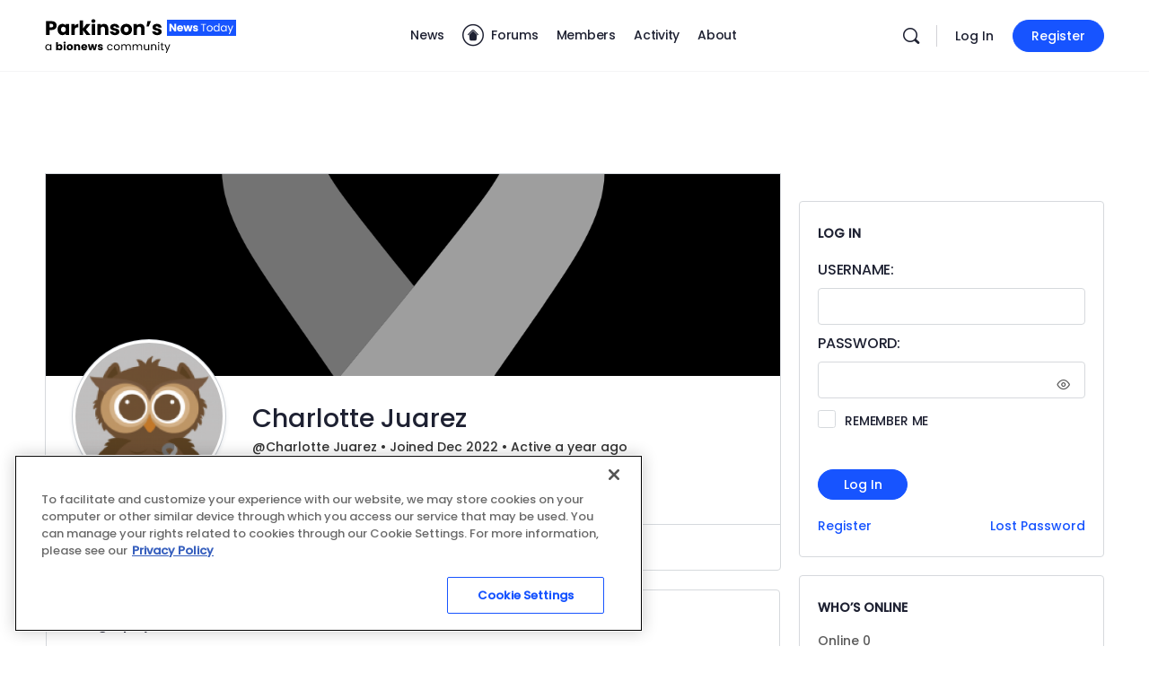

--- FILE ---
content_type: text/html; charset=utf-8
request_url: https://www.google.com/recaptcha/api2/aframe
body_size: 183
content:
<!DOCTYPE HTML><html><head><meta http-equiv="content-type" content="text/html; charset=UTF-8"></head><body><script nonce="RcqOPL6NPdshWqnRpLbKgg">/** Anti-fraud and anti-abuse applications only. See google.com/recaptcha */ try{var clients={'sodar':'https://pagead2.googlesyndication.com/pagead/sodar?'};window.addEventListener("message",function(a){try{if(a.source===window.parent){var b=JSON.parse(a.data);var c=clients[b['id']];if(c){var d=document.createElement('img');d.src=c+b['params']+'&rc='+(localStorage.getItem("rc::a")?sessionStorage.getItem("rc::b"):"");window.document.body.appendChild(d);sessionStorage.setItem("rc::e",parseInt(sessionStorage.getItem("rc::e")||0)+1);localStorage.setItem("rc::h",'1769252734975');}}}catch(b){}});window.parent.postMessage("_grecaptcha_ready", "*");}catch(b){}</script></body></html>

--- FILE ---
content_type: text/css
request_url: https://parkinsonsnewstoday.com/forums/wp-content/themes/buddyboss-theme-child/assets/css/custom.css?ver=1745614837
body_size: 471
content:
/*--------------------------------------------------------------
This is your custom stylesheet.

Add your own styles here to make theme updates easier.
To override any styles from other stylesheets, simply copy them into here and edit away.

Make sure to respect the media queries! Otherwise you may
accidentally add desktop styles to the mobile layout.
https://www.w3schools.com/css/css_rwd_mediaqueries.asp
--------------------------------------------------------------*/

/*****  fit 300px ad in columns *****/ 

@media screen and (min-width:800px)
{
	.widget-area:not(.widget-area-secondary)
	{
		flex: 0 0 360px;
		max-width: 360px;
	}
}

/*****  footer menu spacing fix  ******/
.bb-footer .widget li
{
	margin-bottom: 5px;
	margin-top: 5px;
	padding: 0px;
}

.widget.widget_nav_menu ul a { padding: 0 !important; }

/**** view as *****/
.view-as a
{
	color: #fff !important;
	border-color: #000 !important;
}

/******  notice header ****/
.bp-sitewide-notice-wrap
{
	background-color: beige;
	padding: 1em;
}

/******  loading animation
#bn_loading_container
{
	//background-image: url("https://parkinsonsnewstoday.com/forums/wp-content/uploads/2023/09/loading.gif");
	//background-repeat: no-repeat;
	//width: 232px;
	//height: 100px;
	//text-indent: -9999px;
}

 *****/


/**** ad CSS from MS 10/23 ******/

@media screen and (min-width:800px)
{
	.widget-area:not(.widget-area-secondary)
	{
		flex: 0 0 360px;
		max-width: 360px;
	}
}
@media screen and (max-width:799px)
{
	#text-23{
	padding: 0;
	border: 0;
	margin: 0 auto;
	width: 300px;
	}
}
@media screen and (min-width: 799px) {
  .bb-grid.site-content-grid {
    margin-top: 115px;
  }
}
aside.buddypanel.buddypanel--toggle-on {
	z-index: 99999;
}
#masthead {
	z-index:9999;
}

--- FILE ---
content_type: application/javascript; charset=utf-8
request_url: https://secure.adnxs.com/getuidp?callback=jsonp_1769252732980_20121
body_size: -190
content:
jsonp_1769252732980_20121({"uid":"0"})

--- FILE ---
content_type: application/javascript; charset=utf-8
request_url: https://fundingchoicesmessages.google.com/f/AGSKWxXka-PDtrcZK528VZNylBD_B9_vViUsQNnin4KYo_5fP0m8GaoWLW8paaj4IRvgK9RPblLlVe-oYkMbNLDaiQHUux4rwlY5sRQCID3RC5HcbQgbsg0hTRfRX3Fx4yUjlsfu6jefn3a8NEx0dHhhk8D9fn62vSTGLO7QjHoqrYRQT-4XgcVX2S0iFTY=/_/postprocad./story_ads_-article-advert-/popunder._ad_choices.
body_size: -1289
content:
window['5ed2f45b-7ced-48bc-b420-f8e06763bcc9'] = true;

--- FILE ---
content_type: image/svg+xml
request_url: https://parkinsonsnewstoday.com/forums/wp-content/uploads/2026/01/Parkinsons-News-Today.svg
body_size: 8711
content:
<?xml version="1.0" encoding="UTF-8"?> <svg xmlns="http://www.w3.org/2000/svg" width="213" height="40" viewBox="0 0 213 40" fill="none"><path d="M13.134 8.528C13.134 9.42267 12.9287 10.244 12.518 10.992C12.1073 11.7253 11.4767 12.3193 10.626 12.774C9.77533 13.2287 8.71933 13.456 7.458 13.456H5.126V19H1.364V3.556H7.458C8.69 3.556 9.73133 3.76867 10.582 4.194C11.4327 4.61933 12.0707 5.206 12.496 5.954C12.9213 6.702 13.134 7.56 13.134 8.528ZM7.172 10.464C7.89067 10.464 8.426 10.2953 8.778 9.958C9.13 9.62067 9.306 9.144 9.306 8.528C9.306 7.912 9.13 7.43533 8.778 7.098C8.426 6.76067 7.89067 6.592 7.172 6.592H5.126V10.464H7.172ZM14.1245 12.84C14.1245 11.5787 14.3592 10.4713 14.8285 9.518C15.3125 8.56467 15.9652 7.83133 16.7865 7.318C17.6078 6.80467 18.5245 6.548 19.5365 6.548C20.4018 6.548 21.1572 6.724 21.8025 7.076C22.4625 7.428 22.9685 7.89 23.3205 8.462V6.724H27.0825V19H23.3205V17.262C22.9538 17.834 22.4405 18.296 21.7805 18.648C21.1352 19 20.3798 19.176 19.5145 19.176C18.5172 19.176 17.6078 18.9193 16.7865 18.406C15.9652 17.878 15.3125 17.1373 14.8285 16.184C14.3592 15.216 14.1245 14.1013 14.1245 12.84ZM23.3205 12.862C23.3205 11.9233 23.0565 11.1827 22.5285 10.64C22.0152 10.0973 21.3845 9.826 20.6365 9.826C19.8885 9.826 19.2505 10.0973 18.7225 10.64C18.2092 11.168 17.9525 11.9013 17.9525 12.84C17.9525 13.7787 18.2092 14.5267 18.7225 15.084C19.2505 15.6267 19.8885 15.898 20.6365 15.898C21.3845 15.898 22.0152 15.6267 22.5285 15.084C23.0565 14.5413 23.3205 13.8007 23.3205 12.862ZM33.3462 8.77C33.7862 8.09533 34.3362 7.56733 34.9962 7.186C35.6562 6.79 36.3895 6.592 37.1962 6.592V10.574H36.1622C35.2235 10.574 34.5195 10.7793 34.0502 11.19C33.5808 11.586 33.3462 12.29 33.3462 13.302V19H29.5842V6.724H33.3462V8.77ZM46.2763 19L42.5363 13.852V19H38.7743V2.72H42.5363V11.718L46.2543 6.724H50.8963L45.7923 12.884L50.9403 19H46.2763ZM54.0459 5.448C53.3859 5.448 52.8433 5.25733 52.4179 4.876C52.0073 4.48 51.8019 3.996 51.8019 3.424C51.8019 2.83733 52.0073 2.35333 52.4179 1.972C52.8433 1.576 53.3859 1.378 54.0459 1.378C54.6913 1.378 55.2193 1.576 55.6299 1.972C56.0553 2.35333 56.2679 2.83733 56.2679 3.424C56.2679 3.996 56.0553 4.48 55.6299 4.876C55.2193 5.25733 54.6913 5.448 54.0459 5.448ZM55.9159 6.724V19H52.1539V6.724H55.9159ZM65.9022 6.592C67.3395 6.592 68.4835 7.06133 69.3342 8C70.1995 8.924 70.6322 10.2 70.6322 11.828V19H66.8922V12.334C66.8922 11.5127 66.6795 10.8747 66.2542 10.42C65.8289 9.96533 65.2569 9.738 64.5382 9.738C63.8195 9.738 63.2475 9.96533 62.8222 10.42C62.3969 10.8747 62.1842 11.5127 62.1842 12.334V19H58.4222V6.724H62.1842V8.352C62.5655 7.80933 63.0789 7.384 63.7242 7.076C64.3695 6.75333 65.0955 6.592 65.9022 6.592ZM78.0204 19.176C76.9498 19.176 75.9964 18.9927 75.1604 18.626C74.3244 18.2593 73.6644 17.7607 73.1804 17.13C72.6964 16.4847 72.4251 15.766 72.3664 14.974H76.0844C76.1284 15.3993 76.3264 15.744 76.6784 16.008C77.0304 16.272 77.4631 16.404 77.9764 16.404C78.4458 16.404 78.8051 16.316 79.0544 16.14C79.3184 15.9493 79.4504 15.7073 79.4504 15.414C79.4504 15.062 79.2671 14.8053 78.9004 14.644C78.5338 14.468 77.9398 14.2773 77.1184 14.072C76.2384 13.8667 75.5051 13.654 74.9184 13.434C74.3318 13.1993 73.8258 12.84 73.4004 12.356C72.9751 11.8573 72.7624 11.19 72.7624 10.354C72.7624 9.65 72.9531 9.012 73.3344 8.44C73.7304 7.85333 74.3024 7.39133 75.0504 7.054C75.8131 6.71667 76.7151 6.548 77.7564 6.548C79.2964 6.548 80.5064 6.92933 81.3864 7.692C82.2811 8.45467 82.7944 9.46667 82.9264 10.728H79.4504C79.3918 10.3027 79.2011 9.96533 78.8784 9.716C78.5704 9.46667 78.1598 9.342 77.6464 9.342C77.2064 9.342 76.8691 9.43 76.6344 9.606C76.3998 9.76733 76.2824 9.99467 76.2824 10.288C76.2824 10.64 76.4658 10.904 76.8324 11.08C77.2138 11.256 77.8004 11.432 78.5924 11.608C79.5018 11.8427 80.2424 12.0773 80.8144 12.312C81.3864 12.532 81.8851 12.8987 82.3104 13.412C82.7504 13.9107 82.9778 14.5853 82.9924 15.436C82.9924 16.1547 82.7871 16.8 82.3764 17.372C81.9804 17.9293 81.4011 18.3693 80.6384 18.692C79.8904 19.0147 79.0178 19.176 78.0204 19.176ZM90.662 19.176C89.4593 19.176 88.374 18.9193 87.406 18.406C86.4527 17.8927 85.6973 17.1593 85.14 16.206C84.5973 15.2527 84.326 14.138 84.326 12.862C84.326 11.6007 84.6047 10.4933 85.162 9.54C85.7193 8.572 86.482 7.83133 87.45 7.318C88.418 6.80467 89.5033 6.548 90.706 6.548C91.9087 6.548 92.994 6.80467 93.962 7.318C94.93 7.83133 95.6927 8.572 96.25 9.54C96.8073 10.4933 97.086 11.6007 97.086 12.862C97.086 14.1233 96.8 15.238 96.228 16.206C95.6707 17.1593 94.9007 17.8927 93.918 18.406C92.95 18.9193 91.8647 19.176 90.662 19.176ZM90.662 15.92C91.3807 15.92 91.9893 15.656 92.488 15.128C93.0013 14.6 93.258 13.8447 93.258 12.862C93.258 11.8793 93.0087 11.124 92.51 10.596C92.026 10.068 91.4247 9.804 90.706 9.804C89.9727 9.804 89.364 10.068 88.88 10.596C88.396 11.1093 88.154 11.8647 88.154 12.862C88.154 13.8447 88.3887 14.6 88.858 15.128C89.342 15.656 89.9433 15.92 90.662 15.92ZM106.342 6.592C107.779 6.592 108.923 7.06133 109.774 8C110.639 8.924 111.072 10.2 111.072 11.828V19H107.332V12.334C107.332 11.5127 107.119 10.8747 106.694 10.42C106.268 9.96533 105.696 9.738 104.978 9.738C104.259 9.738 103.687 9.96533 103.262 10.42C102.836 10.8747 102.624 11.5127 102.624 12.334V19H98.8618V6.724H102.624V8.352C103.005 7.80933 103.518 7.384 104.164 7.076C104.809 6.75333 105.535 6.592 106.342 6.592ZM114.324 3.556H118.174L115.71 9.452H113.18L114.324 3.556ZM125.158 19.176C124.087 19.176 123.134 18.9927 122.298 18.626C121.462 18.2593 120.802 17.7607 120.318 17.13C119.834 16.4847 119.563 15.766 119.504 14.974H123.222C123.266 15.3993 123.464 15.744 123.816 16.008C124.168 16.272 124.601 16.404 125.114 16.404C125.583 16.404 125.943 16.316 126.192 16.14C126.456 15.9493 126.588 15.7073 126.588 15.414C126.588 15.062 126.405 14.8053 126.038 14.644C125.671 14.468 125.077 14.2773 124.256 14.072C123.376 13.8667 122.643 13.654 122.056 13.434C121.469 13.1993 120.963 12.84 120.538 12.356C120.113 11.8573 119.9 11.19 119.9 10.354C119.9 9.65 120.091 9.012 120.472 8.44C120.868 7.85333 121.44 7.39133 122.188 7.054C122.951 6.71667 123.853 6.548 124.894 6.548C126.434 6.548 127.644 6.92933 128.524 7.692C129.419 8.45467 129.932 9.46667 130.064 10.728H126.588C126.529 10.3027 126.339 9.96533 126.016 9.716C125.708 9.46667 125.297 9.342 124.784 9.342C124.344 9.342 124.007 9.43 123.772 9.606C123.537 9.76733 123.42 9.99467 123.42 10.288C123.42 10.64 123.603 10.904 123.97 11.08C124.351 11.256 124.938 11.432 125.73 11.608C126.639 11.8427 127.38 12.0773 127.952 12.312C128.524 12.532 129.023 12.8987 129.448 13.412C129.888 13.9107 130.115 14.5853 130.13 15.436C130.13 16.1547 129.925 16.8 129.514 17.372C129.118 17.9293 128.539 18.3693 127.776 18.692C127.028 19.0147 126.155 19.176 125.158 19.176Z" fill="black"></path><path d="M0.516 32.688C0.516 32.016 0.652 31.428 0.924 30.924C1.196 30.412 1.568 30.016 2.04 29.736C2.52 29.456 3.052 29.316 3.636 29.316C4.212 29.316 4.712 29.44 5.136 29.688C5.56 29.936 5.876 30.248 6.084 30.624V29.424H7.188V36H6.084V34.776C5.868 35.16 5.544 35.48 5.112 35.736C4.688 35.984 4.192 36.108 3.624 36.108C3.04 36.108 2.512 35.964 2.04 35.676C1.568 35.388 1.196 34.984 0.924 34.464C0.652 33.944 0.516 33.352 0.516 32.688ZM6.084 32.7C6.084 32.204 5.984 31.772 5.784 31.404C5.584 31.036 5.312 30.756 4.968 30.564C4.632 30.364 4.26 30.264 3.852 30.264C3.444 30.264 3.072 30.36 2.736 30.552C2.4 30.744 2.132 31.024 1.932 31.392C1.732 31.76 1.632 32.192 1.632 32.688C1.632 33.192 1.732 33.632 1.932 34.008C2.132 34.376 2.4 34.66 2.736 34.86C3.072 35.052 3.444 35.148 3.852 35.148C4.26 35.148 4.632 35.052 4.968 34.86C5.312 34.66 5.584 34.376 5.784 34.008C5.984 33.632 6.084 33.196 6.084 32.7ZM14.5846 30.252C14.7766 29.94 15.0526 29.688 15.4126 29.496C15.7726 29.304 16.1846 29.208 16.6486 29.208C17.2006 29.208 17.7006 29.348 18.1486 29.628C18.5966 29.908 18.9486 30.308 19.2046 30.828C19.4686 31.348 19.6006 31.952 19.6006 32.64C19.6006 33.328 19.4686 33.936 19.2046 34.464C18.9486 34.984 18.5966 35.388 18.1486 35.676C17.7006 35.956 17.2006 36.096 16.6486 36.096C16.1766 36.096 15.7646 36.004 15.4126 35.82C15.0606 35.628 14.7846 35.376 14.5846 35.064V36H12.5326V27.12H14.5846V30.252ZM17.5126 32.64C17.5126 32.128 17.3686 31.728 17.0806 31.44C16.8006 31.144 16.4526 30.996 16.0366 30.996C15.6286 30.996 15.2806 31.144 14.9926 31.44C14.7126 31.736 14.5726 32.14 14.5726 32.652C14.5726 33.164 14.7126 33.568 14.9926 33.864C15.2806 34.16 15.6286 34.308 16.0366 34.308C16.4446 34.308 16.7926 34.16 17.0806 33.864C17.3686 33.56 17.5126 33.152 17.5126 32.64ZM21.9491 28.608C21.5891 28.608 21.2931 28.504 21.0611 28.296C20.8371 28.08 20.7251 27.816 20.7251 27.504C20.7251 27.184 20.8371 26.92 21.0611 26.712C21.2931 26.496 21.5891 26.388 21.9491 26.388C22.3011 26.388 22.5891 26.496 22.8131 26.712C23.0451 26.92 23.1611 27.184 23.1611 27.504C23.1611 27.816 23.0451 28.08 22.8131 28.296C22.5891 28.504 22.3011 28.608 21.9491 28.608ZM22.9691 29.304V36H20.9171V29.304H22.9691ZM27.7442 36.096C27.0882 36.096 26.4962 35.956 25.9682 35.676C25.4482 35.396 25.0362 34.996 24.7322 34.476C24.4362 33.956 24.2882 33.348 24.2882 32.652C24.2882 31.964 24.4402 31.36 24.7442 30.84C25.0482 30.312 25.4642 29.908 25.9922 29.628C26.5202 29.348 27.1122 29.208 27.7682 29.208C28.4242 29.208 29.0162 29.348 29.5442 29.628C30.0722 29.908 30.4882 30.312 30.7922 30.84C31.0962 31.36 31.2482 31.964 31.2482 32.652C31.2482 33.34 31.0922 33.948 30.7802 34.476C30.4762 34.996 30.0562 35.396 29.5202 35.676C28.9922 35.956 28.4002 36.096 27.7442 36.096ZM27.7442 34.32C28.1362 34.32 28.4682 34.176 28.7402 33.888C29.0202 33.6 29.1602 33.188 29.1602 32.652C29.1602 32.116 29.0242 31.704 28.7522 31.416C28.4882 31.128 28.1602 30.984 27.7682 30.984C27.3682 30.984 27.0362 31.128 26.7722 31.416C26.5082 31.696 26.3762 32.108 26.3762 32.652C26.3762 33.188 26.5042 33.6 26.7602 33.888C27.0242 34.176 27.3522 34.32 27.7442 34.32ZM36.6568 29.232C37.4408 29.232 38.0648 29.488 38.5288 30C39.0008 30.504 39.2368 31.2 39.2368 32.088V36H37.1968V32.364C37.1968 31.916 37.0808 31.568 36.8488 31.32C36.6168 31.072 36.3048 30.948 35.9128 30.948C35.5208 30.948 35.2088 31.072 34.9768 31.32C34.7448 31.568 34.6288 31.916 34.6288 32.364V36H32.5768V29.304H34.6288V30.192C34.8368 29.896 35.1168 29.664 35.4688 29.496C35.8208 29.32 36.2168 29.232 36.6568 29.232ZM47.2147 32.544C47.2147 32.736 47.2027 32.936 47.1787 33.144H42.5347C42.5667 33.56 42.6987 33.88 42.9307 34.104C43.1707 34.32 43.4627 34.428 43.8067 34.428C44.3187 34.428 44.6747 34.212 44.8747 33.78H47.0587C46.9467 34.22 46.7427 34.616 46.4467 34.968C46.1587 35.32 45.7947 35.596 45.3547 35.796C44.9147 35.996 44.4227 36.096 43.8787 36.096C43.2227 36.096 42.6387 35.956 42.1267 35.676C41.6147 35.396 41.2147 34.996 40.9267 34.476C40.6387 33.956 40.4947 33.348 40.4947 32.652C40.4947 31.956 40.6347 31.348 40.9147 30.828C41.2027 30.308 41.6027 29.908 42.1147 29.628C42.6267 29.348 43.2147 29.208 43.8787 29.208C44.5267 29.208 45.1027 29.344 45.6067 29.616C46.1107 29.888 46.5027 30.276 46.7827 30.78C47.0707 31.284 47.2147 31.872 47.2147 32.544ZM45.1147 32.004C45.1147 31.652 44.9947 31.372 44.7547 31.164C44.5147 30.956 44.2147 30.852 43.8547 30.852C43.5107 30.852 43.2187 30.952 42.9787 31.152C42.7467 31.352 42.6027 31.636 42.5467 32.004H45.1147ZM58.1493 29.304L56.3373 36H54.0693L53.0133 31.656L51.9213 36H49.6653L47.8413 29.304H49.8933L50.8413 34.092L51.9693 29.304H54.1413L55.2813 34.068L56.2173 29.304H58.1493ZM61.8958 36.096C61.3118 36.096 60.7918 35.996 60.3358 35.796C59.8798 35.596 59.5198 35.324 59.2558 34.98C58.9918 34.628 58.8438 34.236 58.8118 33.804H60.8398C60.8638 34.036 60.9718 34.224 61.1638 34.368C61.3558 34.512 61.5918 34.584 61.8718 34.584C62.1278 34.584 62.3238 34.536 62.4598 34.44C62.6038 34.336 62.6758 34.204 62.6758 34.044C62.6758 33.852 62.5758 33.712 62.3758 33.624C62.1758 33.528 61.8518 33.424 61.4038 33.312C60.9238 33.2 60.5238 33.084 60.2038 32.964C59.8838 32.836 59.6078 32.64 59.3758 32.376C59.1438 32.104 59.0278 31.74 59.0278 31.284C59.0278 30.9 59.1318 30.552 59.3398 30.24C59.5558 29.92 59.8678 29.668 60.2758 29.484C60.6918 29.3 61.1838 29.208 61.7518 29.208C62.5918 29.208 63.2518 29.416 63.7318 29.832C64.2198 30.248 64.4998 30.8 64.5718 31.488H62.6758C62.6438 31.256 62.5398 31.072 62.3638 30.936C62.1958 30.8 61.9718 30.732 61.6918 30.732C61.4518 30.732 61.2678 30.78 61.1398 30.876C61.0118 30.964 60.9478 31.088 60.9478 31.248C60.9478 31.44 61.0478 31.584 61.2478 31.68C61.4558 31.776 61.7758 31.872 62.2078 31.968C62.7038 32.096 63.1078 32.224 63.4198 32.352C63.7318 32.472 64.0038 32.672 64.2358 32.952C64.4758 33.224 64.5998 33.592 64.6078 34.056C64.6078 34.448 64.4958 34.8 64.2718 35.112C64.0558 35.416 63.7398 35.656 63.3238 35.832C62.9158 36.008 62.4398 36.096 61.8958 36.096ZM69.3144 32.7C69.3144 32.02 69.4504 31.428 69.7224 30.924C69.9944 30.412 70.3704 30.016 70.8504 29.736C71.3384 29.456 71.8944 29.316 72.5184 29.316C73.3264 29.316 73.9904 29.512 74.5104 29.904C75.0384 30.296 75.3864 30.84 75.5544 31.536H74.3784C74.2664 31.136 74.0464 30.82 73.7184 30.588C73.3984 30.356 72.9984 30.24 72.5184 30.24C71.8944 30.24 71.3904 30.456 71.0064 30.888C70.6224 31.312 70.4304 31.916 70.4304 32.7C70.4304 33.492 70.6224 34.104 71.0064 34.536C71.3904 34.968 71.8944 35.184 72.5184 35.184C72.9984 35.184 73.3984 35.072 73.7184 34.848C74.0384 34.624 74.2584 34.304 74.3784 33.888H75.5544C75.3784 34.56 75.0264 35.1 74.4984 35.508C73.9704 35.908 73.3104 36.108 72.5184 36.108C71.8944 36.108 71.3384 35.968 70.8504 35.688C70.3704 35.408 69.9944 35.012 69.7224 34.5C69.4504 33.988 69.3144 33.388 69.3144 32.7ZM80.1195 36.108C79.5035 36.108 78.9435 35.968 78.4395 35.688C77.9435 35.408 77.5515 35.012 77.2635 34.5C76.9835 33.98 76.8435 33.38 76.8435 32.7C76.8435 32.028 76.9875 31.436 77.2755 30.924C77.5715 30.404 77.9715 30.008 78.4755 29.736C78.9795 29.456 79.5435 29.316 80.1675 29.316C80.7915 29.316 81.3555 29.456 81.8595 29.736C82.3635 30.008 82.7595 30.4 83.0475 30.912C83.3435 31.424 83.4915 32.02 83.4915 32.7C83.4915 33.38 83.3395 33.98 83.0355 34.5C82.7395 35.012 82.3355 35.408 81.8235 35.688C81.3115 35.968 80.7435 36.108 80.1195 36.108ZM80.1195 35.148C80.5115 35.148 80.8795 35.056 81.2235 34.872C81.5675 34.688 81.8435 34.412 82.0515 34.044C82.2675 33.676 82.3755 33.228 82.3755 32.7C82.3755 32.172 82.2715 31.724 82.0635 31.356C81.8555 30.988 81.5835 30.716 81.2475 30.54C80.9115 30.356 80.5475 30.264 80.1555 30.264C79.7555 30.264 79.3875 30.356 79.0515 30.54C78.7235 30.716 78.4595 30.988 78.2595 31.356C78.0595 31.724 77.9595 32.172 77.9595 32.7C77.9595 33.236 78.0555 33.688 78.2475 34.056C78.4475 34.424 78.7115 34.7 79.0395 34.884C79.3675 35.06 79.7275 35.148 80.1195 35.148ZM93.0753 29.304C93.5873 29.304 94.0433 29.412 94.4433 29.628C94.8433 29.836 95.1593 30.152 95.3913 30.576C95.6233 31 95.7393 31.516 95.7393 32.124V36H94.6593V32.28C94.6593 31.624 94.4953 31.124 94.1673 30.78C93.8473 30.428 93.4113 30.252 92.8593 30.252C92.2913 30.252 91.8393 30.436 91.5033 30.804C91.1673 31.164 90.9993 31.688 90.9993 32.376V36H89.9193V32.28C89.9193 31.624 89.7553 31.124 89.4273 30.78C89.1073 30.428 88.6713 30.252 88.1193 30.252C87.5513 30.252 87.0993 30.436 86.7633 30.804C86.4273 31.164 86.2593 31.688 86.2593 32.376V36H85.1673V29.424H86.2593V30.372C86.4753 30.028 86.7633 29.764 87.1233 29.58C87.4913 29.396 87.8953 29.304 88.3353 29.304C88.8873 29.304 89.3753 29.428 89.7993 29.676C90.2233 29.924 90.5393 30.288 90.7473 30.768C90.9313 30.304 91.2353 29.944 91.6593 29.688C92.0833 29.432 92.5553 29.304 93.0753 29.304ZM105.679 29.304C106.191 29.304 106.647 29.412 107.047 29.628C107.447 29.836 107.763 30.152 107.995 30.576C108.227 31 108.343 31.516 108.343 32.124V36H107.263V32.28C107.263 31.624 107.099 31.124 106.771 30.78C106.451 30.428 106.015 30.252 105.463 30.252C104.895 30.252 104.443 30.436 104.107 30.804C103.771 31.164 103.603 31.688 103.603 32.376V36H102.523V32.28C102.523 31.624 102.359 31.124 102.031 30.78C101.711 30.428 101.275 30.252 100.723 30.252C100.155 30.252 99.7026 30.436 99.3666 30.804C99.0306 31.164 98.8626 31.688 98.8626 32.376V36H97.7706V29.424H98.8626V30.372C99.0786 30.028 99.3666 29.764 99.7266 29.58C100.095 29.396 100.499 29.304 100.939 29.304C101.491 29.304 101.979 29.428 102.403 29.676C102.827 29.924 103.143 30.288 103.351 30.768C103.535 30.304 103.839 29.944 104.263 29.688C104.687 29.432 105.159 29.304 105.679 29.304ZM116.206 29.424V36H115.114V35.028C114.906 35.364 114.614 35.628 114.238 35.82C113.87 36.004 113.462 36.096 113.014 36.096C112.502 36.096 112.042 35.992 111.634 35.784C111.226 35.568 110.902 35.248 110.662 34.824C110.43 34.4 110.314 33.884 110.314 33.276V29.424H111.394V33.132C111.394 33.78 111.558 34.28 111.886 34.632C112.214 34.976 112.662 35.148 113.23 35.148C113.814 35.148 114.274 34.968 114.61 34.608C114.946 34.248 115.114 33.724 115.114 33.036V29.424H116.206ZM121.494 29.304C122.294 29.304 122.942 29.548 123.438 30.036C123.934 30.516 124.182 31.212 124.182 32.124V36H123.102V32.28C123.102 31.624 122.938 31.124 122.61 30.78C122.282 30.428 121.834 30.252 121.266 30.252C120.69 30.252 120.23 30.432 119.886 30.792C119.55 31.152 119.382 31.676 119.382 32.364V36H118.29V29.424H119.382V30.36C119.598 30.024 119.89 29.764 120.258 29.58C120.634 29.396 121.046 29.304 121.494 29.304ZM126.769 28.356C126.561 28.356 126.385 28.284 126.241 28.14C126.097 27.996 126.025 27.82 126.025 27.612C126.025 27.404 126.097 27.228 126.241 27.084C126.385 26.94 126.561 26.868 126.769 26.868C126.969 26.868 127.137 26.94 127.273 27.084C127.417 27.228 127.489 27.404 127.489 27.612C127.489 27.82 127.417 27.996 127.273 28.14C127.137 28.284 126.969 28.356 126.769 28.356ZM127.297 29.424V36H126.205V29.424H127.297ZM130.731 30.324V34.2C130.731 34.52 130.799 34.748 130.935 34.884C131.071 35.012 131.307 35.076 131.643 35.076H132.447V36H131.463C130.855 36 130.399 35.86 130.095 35.58C129.791 35.3 129.639 34.84 129.639 34.2V30.324H128.787V29.424H129.639V27.768H130.731V29.424H132.447V30.324H130.731ZM139.674 29.424L135.714 39.096H134.586L135.882 35.928L133.23 29.424H134.442L136.506 34.752L138.546 29.424H139.674Z" fill="black"></path><rect x="136" y="2" width="77" height="18" fill="#1754FF"></rect><path d="M146.28 15H144.228L140.796 9.804V15H138.744V6.576H140.796L144.228 11.796V6.576H146.28V15ZM153.959 11.544C153.959 11.736 153.947 11.936 153.923 12.144H149.279C149.311 12.56 149.443 12.88 149.675 13.104C149.915 13.32 150.207 13.428 150.551 13.428C151.063 13.428 151.419 13.212 151.619 12.78H153.803C153.691 13.22 153.487 13.616 153.191 13.968C152.903 14.32 152.539 14.596 152.099 14.796C151.659 14.996 151.167 15.096 150.623 15.096C149.967 15.096 149.383 14.956 148.871 14.676C148.359 14.396 147.959 13.996 147.671 13.476C147.383 12.956 147.239 12.348 147.239 11.652C147.239 10.956 147.379 10.348 147.659 9.828C147.947 9.308 148.347 8.908 148.859 8.628C149.371 8.348 149.959 8.208 150.623 8.208C151.271 8.208 151.847 8.344 152.351 8.616C152.855 8.888 153.247 9.276 153.527 9.78C153.815 10.284 153.959 10.872 153.959 11.544ZM151.859 11.004C151.859 10.652 151.739 10.372 151.499 10.164C151.259 9.956 150.959 9.852 150.599 9.852C150.255 9.852 149.963 9.952 149.723 10.152C149.491 10.352 149.347 10.636 149.291 11.004H151.859ZM164.534 8.304L162.722 15H160.454L159.398 10.656L158.306 15H156.05L154.226 8.304H156.278L157.226 13.092L158.354 8.304H160.526L161.666 13.068L162.602 8.304H164.534ZM167.92 15.096C167.336 15.096 166.816 14.996 166.36 14.796C165.904 14.596 165.544 14.324 165.28 13.98C165.016 13.628 164.868 13.236 164.836 12.804H166.864C166.888 13.036 166.996 13.224 167.188 13.368C167.38 13.512 167.616 13.584 167.896 13.584C168.152 13.584 168.348 13.536 168.484 13.44C168.628 13.336 168.7 13.204 168.7 13.044C168.7 12.852 168.6 12.712 168.4 12.624C168.2 12.528 167.876 12.424 167.428 12.312C166.948 12.2 166.548 12.084 166.228 11.964C165.908 11.836 165.632 11.64 165.4 11.376C165.168 11.104 165.052 10.74 165.052 10.284C165.052 9.9 165.156 9.552 165.364 9.24C165.58 8.92 165.892 8.668 166.3 8.484C166.716 8.3 167.208 8.208 167.776 8.208C168.616 8.208 169.276 8.416 169.756 8.832C170.244 9.248 170.524 9.8 170.596 10.488H168.7C168.668 10.256 168.564 10.072 168.388 9.936C168.22 9.8 167.996 9.732 167.716 9.732C167.476 9.732 167.292 9.78 167.164 9.876C167.036 9.964 166.972 10.088 166.972 10.248C166.972 10.44 167.072 10.584 167.272 10.68C167.48 10.776 167.8 10.872 168.232 10.968C168.728 11.096 169.132 11.224 169.444 11.352C169.756 11.472 170.028 11.672 170.26 11.952C170.5 12.224 170.624 12.592 170.632 13.056C170.632 13.448 170.52 13.8 170.296 14.112C170.08 14.416 169.764 14.656 169.348 14.832C168.94 15.008 168.464 15.096 167.92 15.096ZM179.519 6.636V7.524H177.239V15H176.147V7.524H173.855V6.636H179.519ZM183.611 15.108C182.995 15.108 182.435 14.968 181.931 14.688C181.435 14.408 181.043 14.012 180.755 13.5C180.475 12.98 180.335 12.38 180.335 11.7C180.335 11.028 180.479 10.436 180.767 9.924C181.063 9.404 181.463 9.008 181.967 8.736C182.471 8.456 183.035 8.316 183.659 8.316C184.283 8.316 184.847 8.456 185.351 8.736C185.855 9.008 186.251 9.4 186.539 9.912C186.835 10.424 186.983 11.02 186.983 11.7C186.983 12.38 186.831 12.98 186.527 13.5C186.231 14.012 185.827 14.408 185.315 14.688C184.803 14.968 184.235 15.108 183.611 15.108ZM183.611 14.148C184.003 14.148 184.371 14.056 184.715 13.872C185.059 13.688 185.335 13.412 185.543 13.044C185.759 12.676 185.867 12.228 185.867 11.7C185.867 11.172 185.763 10.724 185.555 10.356C185.347 9.988 185.075 9.716 184.739 9.54C184.403 9.356 184.039 9.264 183.647 9.264C183.247 9.264 182.879 9.356 182.543 9.54C182.215 9.716 181.951 9.988 181.751 10.356C181.551 10.724 181.451 11.172 181.451 11.7C181.451 12.236 181.547 12.688 181.739 13.056C181.939 13.424 182.203 13.7 182.531 13.884C182.859 14.06 183.219 14.148 183.611 14.148ZM187.891 11.688C187.891 11.016 188.027 10.428 188.299 9.924C188.571 9.412 188.943 9.016 189.415 8.736C189.895 8.456 190.431 8.316 191.023 8.316C191.535 8.316 192.011 8.436 192.451 8.676C192.891 8.908 193.227 9.216 193.459 9.6V6.12H194.563V15H193.459V13.764C193.243 14.156 192.923 14.48 192.499 14.736C192.075 14.984 191.579 15.108 191.011 15.108C190.427 15.108 189.895 14.964 189.415 14.676C188.943 14.388 188.571 13.984 188.299 13.464C188.027 12.944 187.891 12.352 187.891 11.688ZM193.459 11.7C193.459 11.204 193.359 10.772 193.159 10.404C192.959 10.036 192.687 9.756 192.343 9.564C192.007 9.364 191.635 9.264 191.227 9.264C190.819 9.264 190.447 9.36 190.111 9.552C189.775 9.744 189.507 10.024 189.307 10.392C189.107 10.76 189.007 11.192 189.007 11.688C189.007 12.192 189.107 12.632 189.307 13.008C189.507 13.376 189.775 13.66 190.111 13.86C190.447 14.052 190.819 14.148 191.227 14.148C191.635 14.148 192.007 14.052 192.343 13.86C192.687 13.66 192.959 13.376 193.159 13.008C193.359 12.632 193.459 12.196 193.459 11.7ZM195.88 11.688C195.88 11.016 196.016 10.428 196.288 9.924C196.56 9.412 196.932 9.016 197.404 8.736C197.884 8.456 198.416 8.316 199 8.316C199.576 8.316 200.076 8.44 200.5 8.688C200.924 8.936 201.24 9.248 201.448 9.624V8.424H202.552V15H201.448V13.776C201.232 14.16 200.908 14.48 200.476 14.736C200.052 14.984 199.556 15.108 198.988 15.108C198.404 15.108 197.876 14.964 197.404 14.676C196.932 14.388 196.56 13.984 196.288 13.464C196.016 12.944 195.88 12.352 195.88 11.688ZM201.448 11.7C201.448 11.204 201.348 10.772 201.148 10.404C200.948 10.036 200.676 9.756 200.332 9.564C199.996 9.364 199.624 9.264 199.216 9.264C198.808 9.264 198.436 9.36 198.1 9.552C197.764 9.744 197.496 10.024 197.296 10.392C197.096 10.76 196.996 11.192 196.996 11.688C196.996 12.192 197.096 12.632 197.296 13.008C197.496 13.376 197.764 13.66 198.1 13.86C198.436 14.052 198.808 14.148 199.216 14.148C199.624 14.148 199.996 14.052 200.332 13.86C200.676 13.66 200.948 13.376 201.148 13.008C201.348 12.632 201.448 12.196 201.448 11.7ZM209.942 8.424L205.982 18.096H204.854L206.15 14.928L203.498 8.424H204.71L206.774 13.752L208.814 8.424H209.942Z" fill="white"></path></svg> 

--- FILE ---
content_type: application/javascript; charset=utf-8
request_url: https://fundingchoicesmessages.google.com/f/AGSKWxVnAz2At8sUQ672iSNtbf0vGIWfZnhyjkyT8fL7zLbGFi9bdBPMxZhdKxkY1uFGOgOas-0mHwxNOl4eyg0Shi4zzKeMyh_5rNd9nzytsxR3cAXVW4-qKG26edQZt47Amk-f5rg0?fccs=W251bGwsbnVsbCxudWxsLG51bGwsbnVsbCxudWxsLFsxNzY5MjUyNzMzLDY4MzAwMDAwMF0sbnVsbCxudWxsLG51bGwsW251bGwsWzcsOSw2XSxudWxsLDIsbnVsbCwiZW4iLG51bGwsbnVsbCxudWxsLG51bGwsbnVsbCwzXSwiaHR0cHM6Ly9wYXJraW5zb25zbmV3c3RvZGF5LmNvbS9mb3J1bXMvbWVtYmVycy9kY2NqanVhcmV6LyIsbnVsbCxbWzgsIms2MVBCam1rNk8wIl0sWzksImVuLVVTIl0sWzE5LCIyIl0sWzE3LCJbMF0iXSxbMjQsIiJdLFsyOSwiZmFsc2UiXV1d
body_size: 210
content:
if (typeof __googlefc.fcKernelManager.run === 'function') {"use strict";this.default_ContributorServingResponseClientJs=this.default_ContributorServingResponseClientJs||{};(function(_){var window=this;
try{
var qp=function(a){this.A=_.t(a)};_.u(qp,_.J);var rp=function(a){this.A=_.t(a)};_.u(rp,_.J);rp.prototype.getWhitelistStatus=function(){return _.F(this,2)};var sp=function(a){this.A=_.t(a)};_.u(sp,_.J);var tp=_.ed(sp),up=function(a,b,c){this.B=a;this.j=_.A(b,qp,1);this.l=_.A(b,_.Pk,3);this.F=_.A(b,rp,4);a=this.B.location.hostname;this.D=_.Fg(this.j,2)&&_.O(this.j,2)!==""?_.O(this.j,2):a;a=new _.Qg(_.Qk(this.l));this.C=new _.dh(_.q.document,this.D,a);this.console=null;this.o=new _.mp(this.B,c,a)};
up.prototype.run=function(){if(_.O(this.j,3)){var a=this.C,b=_.O(this.j,3),c=_.fh(a),d=new _.Wg;b=_.hg(d,1,b);c=_.C(c,1,b);_.jh(a,c)}else _.gh(this.C,"FCNEC");_.op(this.o,_.A(this.l,_.De,1),this.l.getDefaultConsentRevocationText(),this.l.getDefaultConsentRevocationCloseText(),this.l.getDefaultConsentRevocationAttestationText(),this.D);_.pp(this.o,_.F(this.F,1),this.F.getWhitelistStatus());var e;a=(e=this.B.googlefc)==null?void 0:e.__executeManualDeployment;a!==void 0&&typeof a==="function"&&_.To(this.o.G,
"manualDeploymentApi")};var vp=function(){};vp.prototype.run=function(a,b,c){var d;return _.v(function(e){d=tp(b);(new up(a,d,c)).run();return e.return({})})};_.Tk(7,new vp);
}catch(e){_._DumpException(e)}
}).call(this,this.default_ContributorServingResponseClientJs);
// Google Inc.

//# sourceURL=/_/mss/boq-content-ads-contributor/_/js/k=boq-content-ads-contributor.ContributorServingResponseClientJs.en_US.k61PBjmk6O0.es5.O/d=1/exm=ad_blocking_detection_executable,kernel_loader,loader_js_executable,web_iab_tcf_v2_signal_executable/ed=1/rs=AJlcJMztj-kAdg6DB63MlSG3pP52LjSptg/m=cookie_refresh_executable
__googlefc.fcKernelManager.run('\x5b\x5b\x5b7,\x22\x5b\x5bnull,\\\x22parkinsonsnewstoday.com\\\x22,\\\x22AKsRol-wAZUyi_w9IXeJfOw_pA7b3gKrtxF9W3Q7h2lsdUHHjcM1NdFpbl7voEgJy1vr7xf6yxT3ecrh3DRZLKsa6cIwK2upzvIi8FAD_6OV_4162mSaCDXfFGnSzjCryySA_e0CnKOY8UpQ8Xx4e_UKPzXN9dPHBw\\\\u003d\\\\u003d\\\x22\x5d,null,\x5b\x5bnull,null,null,\\\x22https:\/\/fundingchoicesmessages.google.com\/f\/AGSKWxUxwXXt9NVgiPGrpcxZp2F4n3L81Wyaax8r1lopmBvte8guRQNFFRDLT71j0iaeJmaFFZByl9W31W_NrRxiYKPfVjOM2d1J5ZxM-6F6n7G3u8MIvP08DOcnFUnFNk_T5xljTu3A\\\x22\x5d,null,null,\x5bnull,null,null,\\\x22https:\/\/fundingchoicesmessages.google.com\/el\/AGSKWxVNjud-F_z7fXEl12cJhHbkgOEOe35xyy2MxIro4LttYR7MpAPkTXKr-1RY9tdyPOLmm7WActR89VJXnXR2yeqf5uZqnMUPA4Ooetq6-DwgTCXEACHCEkTtw8Q-9ZnELlzBsVEa\\\x22\x5d,null,\x5bnull,\x5b7,9,6\x5d,null,2,null,\\\x22en\\\x22,null,null,null,null,null,3\x5d,null,\\\x22Privacy and cookie settings\\\x22,\\\x22Close\\\x22,null,null,null,\\\x22Managed by Google. Complies with IAB TCF. CMP ID: 300\\\x22\x5d,\x5b2,1\x5d\x5d\x22\x5d\x5d,\x5bnull,null,null,\x22https:\/\/fundingchoicesmessages.google.com\/f\/AGSKWxX8etZZ9W4ZWsByeRNqO5cAzIb2f0wpwJbyWtdNoTE5-tjrACoIFvMSuN8kJLtuJZQEh46mrfwm1X6mYqPurQQtLpC5lF-QWrTtpQYYXs1gsPhAbmaGL4uxZGrg3FfbN21dOge-\x22\x5d\x5d');}

--- FILE ---
content_type: application/javascript; charset=utf-8
request_url: https://fundingchoicesmessages.google.com/f/AGSKWxW1kiW3HuB2-3pZrpE2UbSLu937c3z2onOlI_89eAa8vMSD6u7msT1uTInsRXU-L0GVPFjzWyEkJPASdTMp4lmrfJiTccymZqyJeNsRYlc-AMdRDeTBDvpMLaaNVDHTj48-SAKv?fccs=W251bGwsbnVsbCxudWxsLG51bGwsbnVsbCxudWxsLFsxNzY5MjUyNzI5LDU5OTAwMDAwMF0sbnVsbCxudWxsLG51bGwsW251bGwsWzddXSwiaHR0cHM6Ly9wYXJraW5zb25zbmV3c3RvZGF5LmNvbS9mb3J1bXMvbWVtYmVycy9kY2NqanVhcmV6LyIsbnVsbCxbWzgsIms2MVBCam1rNk8wIl0sWzksImVuLVVTIl0sWzE5LCIyIl0sWzE3LCJbMF0iXSxbMjQsIiJdLFsyOSwiZmFsc2UiXV1d
body_size: -221
content:
if (typeof __googlefc.fcKernelManager.run === 'function') {"use strict";this.default_ContributorServingResponseClientJs=this.default_ContributorServingResponseClientJs||{};(function(_){var window=this;
try{
var QH=function(a){this.A=_.t(a)};_.u(QH,_.J);var RH=_.ed(QH);var SH=function(a,b,c){this.B=a;this.params=b;this.j=c;this.l=_.F(this.params,4);this.o=new _.dh(this.B.document,_.O(this.params,3),new _.Qg(_.Qk(this.j)))};SH.prototype.run=function(){if(_.P(this.params,10)){var a=this.o;var b=_.eh(a);b=_.Od(b,4);_.ih(a,b)}a=_.Rk(this.j)?_.be(_.Rk(this.j)):new _.de;_.ee(a,9);_.F(a,4)!==1&&_.G(a,4,this.l===2||this.l===3?1:2);_.Fg(this.params,5)&&(b=_.O(this.params,5),_.hg(a,6,b));return a};var TH=function(){};TH.prototype.run=function(a,b){var c,d;return _.v(function(e){c=RH(b);d=(new SH(a,c,_.A(c,_.Pk,2))).run();return e.return({ia:_.L(d)})})};_.Tk(8,new TH);
}catch(e){_._DumpException(e)}
}).call(this,this.default_ContributorServingResponseClientJs);
// Google Inc.

//# sourceURL=/_/mss/boq-content-ads-contributor/_/js/k=boq-content-ads-contributor.ContributorServingResponseClientJs.en_US.k61PBjmk6O0.es5.O/d=1/exm=kernel_loader,loader_js_executable/ed=1/rs=AJlcJMztj-kAdg6DB63MlSG3pP52LjSptg/m=web_iab_tcf_v2_signal_executable
__googlefc.fcKernelManager.run('\x5b\x5b\x5b8,\x22\x5bnull,\x5b\x5bnull,null,null,\\\x22https:\/\/fundingchoicesmessages.google.com\/f\/AGSKWxVypuFbVCyk-qI0bk_j8tJoqiiNcu8yIQ8a2CetjkH5NcCGNFA_PwgLnujpF0og6C0he_r_znVBJ2GfFJXBNLhQKy0q992WHuzm7y9tbn3BBdp9UJ3rZh-8R9R1xVqdpZAa1lyU\\\x22\x5d,null,null,\x5bnull,null,null,\\\x22https:\/\/fundingchoicesmessages.google.com\/el\/AGSKWxWl5T3VrshG3JkQAy-IDKJPWEY1cH6zfYb7oBgHsnb8pZkbx6nbMpo8Ec3PonhVTiUCu7fL3QxIHVhGDG2vM9arFMJC-F4P2iOqLOmGCVpYZlwr2LkwIjgoU9A4_Xkti_a00uj_\\\x22\x5d,null,\x5bnull,\x5b7\x5d\x5d\x5d,\\\x22parkinsonsnewstoday.com\\\x22,1,\\\x22en\\\x22,null,null,null,null,1\x5d\x22\x5d\x5d,\x5bnull,null,null,\x22https:\/\/fundingchoicesmessages.google.com\/f\/AGSKWxUW3YySWSAVUnJviKxg8r7JiL2bif-9EbD2GZpA0s8tBmNlGq2wUhMZYqcdYd_uiMqNbugOq9QUX2_jPyZF2heEOpHGiDkLsOWm4OD9CdMJB5XDjJ0RPl9U6rwnZ-8mu7CUvRlZ\x22\x5d\x5d');}